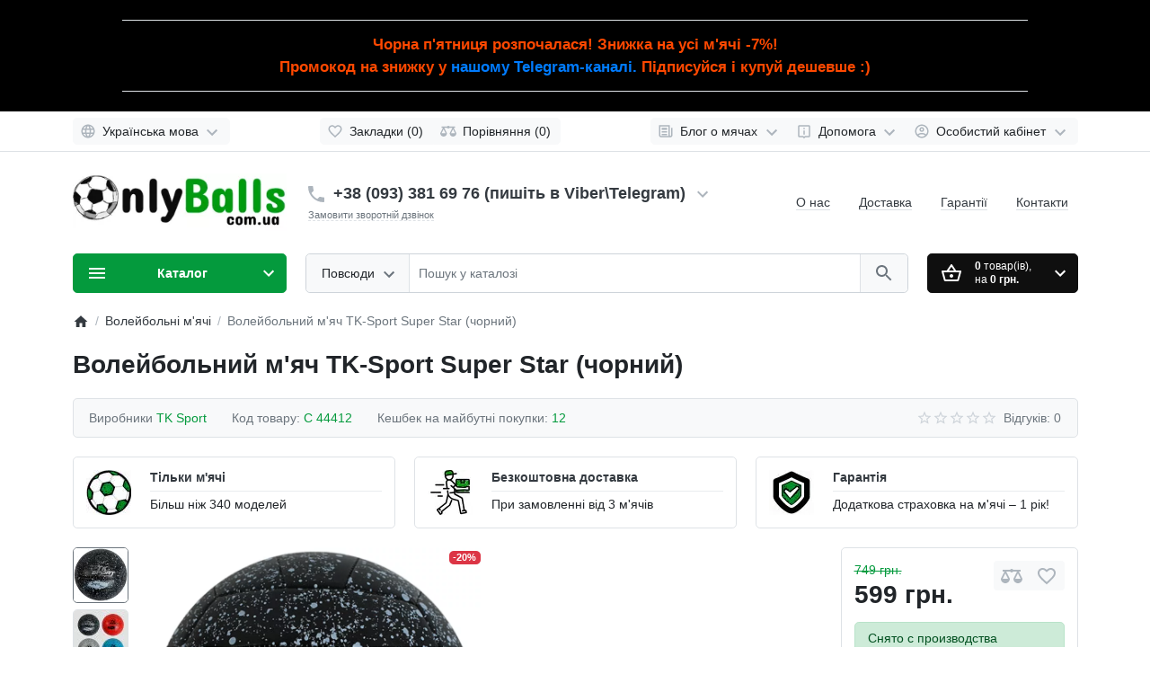

--- FILE ---
content_type: text/html; charset=UTF-8
request_url: https://onlyballs.com.ua/index.php?route=extension/module/gmt_datalayer/setup&v=719d38cb-f880-4140-afbb-19c1297a8d64
body_size: 503
content:
{"fb_api_conversions_data":{"external_id":"e8b0c8a366f7a2cf6078cdff35","event_id":"ebec9b27-efb9-4c79-b5c0-c9ac4efccc14"},"general_data":{"clientId":false,"email":""}}

--- FILE ---
content_type: text/css
request_url: https://onlyballs.com.ua/catalog/view/theme/ft_frame/stylesheet/custom.css
body_size: 249
content:
body{}.stiker-special{background-color:#dc3545;color:#ffffff}.stiker-upc{background-color:#ff006b;color:#ffffff}.stiker-ean{background-color:#28a745;color:#ffffff}.stiker-jan{background-color:#ffc107;color:#343a40}.stiker-isbn{background-color:#17a2b8;color:#ffffff}.stiker-mpn{background-color:#711bc7;color:#ffffff}@media (min-width: 1200px) {
.products-container .form-row.grid > .col.product-item,
.products-container .form-row.big_grid > .col.product-item {
flex: 0 0 33.3333333333%;
max-width: 33.3333333333%;
}
}

--- FILE ---
content_type: application/javascript
request_url: https://onlyballs.com.ua/catalog/view/theme/ft_frame/javascript/ft.livesearch.js
body_size: 1220
content:
var ftLiveSearch = {
  'template': {
    'product': (product) => {

      let template = document.getElementById('ftLivesearchResults').content.cloneNode(true);
          item = template.querySelector('.product');

      item.setAttribute('href', product.href);
      item.querySelector('.image').setAttribute('src', product.thumb);
      item.querySelector('.image').setAttribute('srcset', `${product.thumb} 1x, ${product.thumb2x} 2x, ${product.thumb3x} 3x, ${product.thumb4x} 4x`);
      item.querySelector('.name').innerHTML = product.name;

      if (item.querySelector('.description') != null) {
        item.querySelector('.description').innerHTML = product.description;
      }

      if (product.special) {
        item.querySelector('.special').innerHTML = product.price;
        item.querySelector('.price').innerHTML = product.special;
      } else {
        item.querySelector('.special').remove();
        item.querySelector('.price').innerHTML = product.price;
      }

      return item;
    },
    'message': (key) => {

      let template = document.getElementById('ftLivesearchResults').content.cloneNode(true);
          item = template.querySelector('.message'),
          message = '';

      if (key == 'error') message = item.querySelector('.error');
      if (key == 'not_found') message = item.querySelector('.not-found');

      item.innerHTML = '';
      item.append(message);

      return item;
    },
    'linkAll': (link, count) => {

      let template = document.getElementById('ftLivesearchResults').content.cloneNode(true);
          item = template.querySelector('.link-all');

      item.setAttribute('href', link);
      item.querySelector('.count').innerHTML = count;

      return item;
    },
    'spinner': () => {

      let template = document.getElementById('ftLivesearchResults').content.cloneNode(true);
          item = template.querySelector('.spinner');

      return item;
    }
  },
  'getResponse': async(url, dataType = 'json', options = {}) => {
    const response = await fetch(url, options);
    if (response.ok) {
      if (dataType == 'json') {
        return await response.json();
      } else {
        console.log('Data type "' + dataType + '" is not supported');
      }
    } else {
      console.log('Response error no: ' + response.status);
    }
  },
  'results': (e, sub_category = false, description = false, characters = 3) => {

    var category_form = e.target.parentNode.querySelector('[name=\'category_id\']'),
        category_id = category_form != null ? parseInt(category_form.value) : 0,
        request = e.target.value,
        results_container = document.querySelector('#ftSearch .livesearch');


    if (results_container != null) {

      if (request.length < parseInt(characters) || e.target !== document.activeElement) {

        document.body.classList.remove('live-search-open');

      } else {

        document.body.classList.add('live-search-open');

        results_container.innerHTML = '';
        results_container.append(ftLiveSearch.template.spinner());

        var url = 'index.php?route=extension/module/frametheme/ft_search/livesearch&search=' + encodeURIComponent(request),
            link = 'index.php?route=product/search&search=' + encodeURIComponent(request);

        if (category_id) {
          url += '&category_id_sp=' + encodeURIComponent(category_id);
          link +='&category_id_sp=' + encodeURIComponent(category_id);
        }

        if (sub_category) {
          url += '&sub_category=true';
          link +='&sub_category=true';
        }

        if (description) {
          url += '&description=true';
          link +='&description=true';
        }

        ftLiveSearch.getResponse(url, 'json').then((json) => {

          results_container.innerHTML = '';

          if (json.products.length > 0) {

            json.products.forEach(function(product, i) {

              results_container.append(ftLiveSearch.template.product(product));

            });

            results_container.append(ftLiveSearch.template.linkAll(link, json.total));

          } else {

            results_container.append(ftLiveSearch.template.message('not_found'));

          }

          return false;

        }).catch(function(e) {

          results_container.innerHTML = '';
          results_container.append(ftLiveSearch.template.message('error'));
          console.log(e)

        });

      }
    }
  },
}

var ftLiveSearchDebounce = debounce(ftLiveSearch.results, 500);
